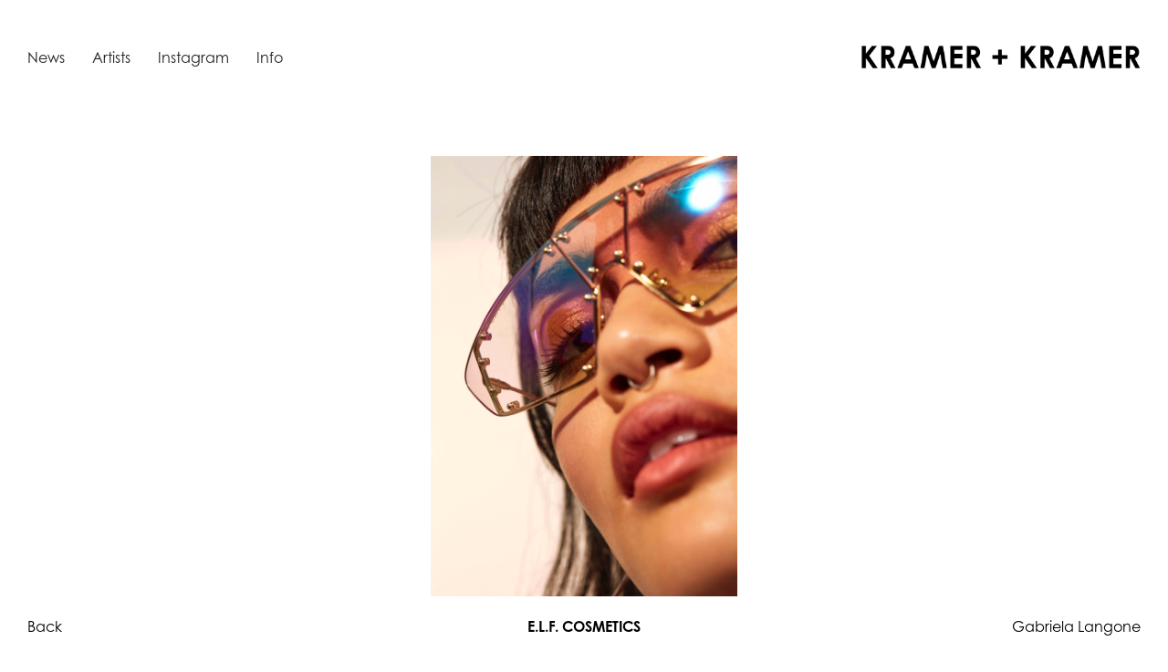

--- FILE ---
content_type: text/html
request_url: https://www.kramerkramer.com/p/e-l-f-cosmetics-5
body_size: 4674
content:
<!DOCTYPE html><!-- Last Published: Wed Jan 14 2026 16:53:51 GMT+0000 (Coordinated Universal Time) --><html data-wf-domain="www.kramerkramer.com" data-wf-page="6070a275934bd724cc92d45b" data-wf-site="606b5d9e9115713e16fef11e" data-wf-collection="6070a275934bd7a6c892d466" data-wf-item-slug="e-l-f-cosmetics-5"><head><meta charset="utf-8"/><title>E.L.F. Cosmetics — KRAMER + KRAMER</title><meta content="Kramer + Kramer is a boutique artist management agency based in New York City that represents some of the finest talent in the fashion and beauty industry." name="description"/><meta content="E.L.F. Cosmetics — KRAMER + KRAMER" property="og:title"/><meta content="Kramer + Kramer is a boutique artist management agency based in New York City that represents some of the finest talent in the fashion and beauty industry." property="og:description"/><meta content="E.L.F. Cosmetics — KRAMER + KRAMER" property="twitter:title"/><meta content="Kramer + Kramer is a boutique artist management agency based in New York City that represents some of the finest talent in the fashion and beauty industry." property="twitter:description"/><meta property="og:type" content="website"/><meta content="summary_large_image" name="twitter:card"/><meta content="width=device-width, initial-scale=1" name="viewport"/><link href="https://cdn.prod.website-files.com/606b5d9e9115713e16fef11e/css/kramer-kramer.shared.34adb1915.css" rel="stylesheet" type="text/css" integrity="sha384-NK2xkVA4nct/v16+xaLobpnW3KkhJsBFfo+QK0izEWS2zinHYiM3FrBBG7qh2dEr" crossorigin="anonymous"/><script src="https://use.typekit.net/kkq7rjq.js" type="text/javascript"></script><script type="text/javascript">try{Typekit.load();}catch(e){}</script><script type="text/javascript">!function(o,c){var n=c.documentElement,t=" w-mod-";n.className+=t+"js",("ontouchstart"in o||o.DocumentTouch&&c instanceof DocumentTouch)&&(n.className+=t+"touch")}(window,document);</script><link href="https://cdn.prod.website-files.com/606b5d9e9115713e16fef11e/606f4473beb0fb3bd93d9472_ICON.png" rel="shortcut icon" type="image/x-icon"/><link href="https://cdn.prod.website-files.com/606b5d9e9115713e16fef11e/606f44a9654194399df308af_kk-webclip.png" rel="apple-touch-icon"/><style>
.masonry-item:hover {
  opacity: 0.75 !important;
  }
  
/*------ Text ------*/
::selection {
   background: #000000; /* Safari */
   color: #FFFFFF;
   }
::-moz-selection {
   background: #000000; /* Firefox */
   color: #FFFFFF;
   }
</style>

<style>
.w-editor-bem-EditorLogo-small {
  height: 18px !important;
  margin-left: 15px !important;
}
  
.w-editor-bem-Field-inline .w-editor-bem-EditorLogo {
  height: 30px;
}
</style></head><body><div id="top" class="top"></div><div data-collapse="tiny" data-animation="default" data-duration="400" data-easing="ease" data-easing2="ease" role="banner" class="nav w-nav"><div class="container w-container"><a href="/" class="brand w-clearfix w-nav-brand"><img src="https://cdn.prod.website-files.com/606b5d9e9115713e16fef11e/60760586e718ba0ced1041d0_kramer-kramer-logo.svg" loading="lazy" alt="" class="logo"/></a><nav role="navigation" id="w-node-e98e332c-0f79-235c-cab4-b917c8bca2e2-c8bca2de" class="nav-menu w-nav-menu"><a href="/" class="nav-link w-nav-link">News</a><a href="/artists" class="nav-link w-nav-link">Artists</a><a href="https://www.instagram.com/kramerandkramer/" target="_blank" class="nav-link w-nav-link">Instagram</a><a href="/info" class="nav-link w-nav-link">Info</a></nav><div class="menu-button w-nav-button"><div class="w-icon-nav-menu"></div></div></div></div><section id="story-section" class="section story-section"><main id="video-section" class="container story-container video-container w-condition-invisible w-container"><div class="toggle-wrapper w-clearfix"><a href="#stills-section" class="stills-toggle">View Stills</a></div><div data-duration-in="300" data-duration-out="100" data-current="Tab 1" data-easing="ease" class="tabs w-tabs"><div class="video-content w-tab-content"><div data-w-tab="Tab 1" class="video-pane w-condition-invisible w-tab-pane w--tab-active"><div class="video-wrapper"><div class="video w-dyn-bind-empty w-video w-embed"></div></div></div><div data-w-tab="Tab 2" class="video-pane w-tab-pane"><div class="video-wrapper"><div class="video w-dyn-bind-empty w-video w-embed"></div></div></div><div data-w-tab="Tab 3" class="video-pane w-tab-pane"><div class="video-wrapper"><div class="video w-dyn-bind-empty w-video w-embed"></div></div></div><div data-w-tab="Tab 4" class="video-pane w-tab-pane"><div class="video-wrapper"><div class="video w-dyn-bind-empty w-video w-embed"></div></div></div><div data-w-tab="Tab 5" class="video-pane w-tab-pane"><div class="video-wrapper"><div class="video w-dyn-bind-empty w-video w-embed"></div></div></div></div><div class="video-picker w-condition-invisible w-tab-menu"><a data-w-tab="Tab 1" style="background-image:none" class="video-thumbnail w-inline-block w-condition-invisible w-tab-link w--current"><div class="video-thumbnail-overlay"><img src="https://cdn.prod.website-files.com/606b5d9e9115713e16fef11e/609acff53bb522ee266774a6_play.svg" loading="lazy" alt="Play" class="play-icon"/></div></a><a data-w-tab="Tab 2" style="background-image:none" class="video-thumbnail w-inline-block w-condition-invisible w-tab-link"><div class="video-thumbnail-overlay"><img src="https://cdn.prod.website-files.com/606b5d9e9115713e16fef11e/609acff53bb522ee266774a6_play.svg" loading="lazy" alt="Play" class="play-icon"/></div></a><a data-w-tab="Tab 3" style="background-image:none" class="video-thumbnail w-inline-block w-condition-invisible w-tab-link"><div class="video-thumbnail-overlay"><img src="https://cdn.prod.website-files.com/606b5d9e9115713e16fef11e/609acff53bb522ee266774a6_play.svg" loading="lazy" alt="Play" class="play-icon"/></div></a><a data-w-tab="Tab 4" style="background-image:none" class="w-inline-block w-condition-invisible w-tab-link"><div>Tab 4</div></a><a data-w-tab="Tab 5" style="background-image:none" class="w-inline-block w-condition-invisible w-tab-link"><div>Tab 5</div></a></div></div></main><div class="section-padding w-condition-invisible"></div><main id="stills-section" class="container story-container stills-container w-container"><div class="toggle-wrapper w-clearfix w-condition-invisible"><a href="#top" class="stills-toggle">View Video</a></div><a href="#" class="artist-back-link story-artist-block w-inline-block"><h1 class="subnav-h1">Heading</h1><div class="subnav-discipline">This is some text inside of a div block.</div></a><div data-delay="4000" data-animation="cross" class="project-slider w-slider" data-autoplay="false" data-easing="ease" data-hide-arrows="false" data-disable-swipe="false" data-autoplay-limit="0" data-nav-spacing="0" data-duration="300" data-infinite="true" id="MultiImageSlider"><div class="w-slider-mask"><div class="slide w-slide"></div><div class="slide w-slide"></div><div class="slide w-slide"></div><div class="slide w-slide"></div><div class="slide w-slide"></div><div class="slide w-slide"></div><div class="slide w-slide"></div><div class="slide w-slide"></div><div class="slide w-slide"></div><div class="slide w-slide"></div><div class="slide w-slide"></div><div class="slide w-slide"></div><div class="slide w-slide"></div><div class="slide w-slide"></div><div class="slide w-slide"></div><div class="slide w-slide"></div><div class="slide w-slide"></div><div class="slide w-slide"></div><div class="slide w-slide"></div><div class="slide w-slide"></div><div class="slide w-slide"></div><div class="slide w-slide"></div><div class="slide w-slide"></div><div class="slide w-slide"></div><div class="slide w-slide"></div></div><div class="slide-left w-slider-arrow-left"><div class="arrow left w-icon-slider-left"></div></div><div class="slide-right w-slider-arrow-right"><div class="arrow right w-icon-slider-right"></div></div><div class="slider-nav w-slider-nav w-num"></div></div><div id="mobile-collection" class="mobile-collection w-dyn-list"><script type="text/x-wf-template" id="wf-template-1ec87874-d75b-c69a-cbba-391522260291">%3Cdiv%20role%3D%22listitem%22%20class%3D%22w-dyn-item%20w-dyn-repeater-item%22%3E%3Cimg%20src%3D%22https%3A%2F%2Fcdn.prod.website-files.com%2F606b61f58856776c999b6d5d%2F614a0f6d4cf1681793496a3f_07292020_AnitaJane_CC-Cream_A_0367_v1.jpg%22%20loading%3D%22lazy%22%20alt%3D%22%22%20sizes%3D%22(max-width%3A%20479px)%2096vw%2C%20(max-width%3A%20767px)%2097vw%2C%20100vw%22%20srcset%3D%22https%3A%2F%2Fcdn.prod.website-files.com%2F606b61f58856776c999b6d5d%2F614a0f6d4cf1681793496a3f_07292020_AnitaJane_CC-Cream_A_0367_v1-p-500.jpg%20500w%2C%20https%3A%2F%2Fcdn.prod.website-files.com%2F606b61f58856776c999b6d5d%2F614a0f6d4cf1681793496a3f_07292020_AnitaJane_CC-Cream_A_0367_v1-p-800.jpg%20800w%2C%20https%3A%2F%2Fcdn.prod.website-files.com%2F606b61f58856776c999b6d5d%2F614a0f6d4cf1681793496a3f_07292020_AnitaJane_CC-Cream_A_0367_v1-p-1080.jpg%201080w%2C%20https%3A%2F%2Fcdn.prod.website-files.com%2F606b61f58856776c999b6d5d%2F614a0f6d4cf1681793496a3f_07292020_AnitaJane_CC-Cream_A_0367_v1-p-1600.jpg%201600w%2C%20https%3A%2F%2Fcdn.prod.website-files.com%2F606b61f58856776c999b6d5d%2F614a0f6d4cf1681793496a3f_07292020_AnitaJane_CC-Cream_A_0367_v1-p-2000.jpg%202000w%2C%20https%3A%2F%2Fcdn.prod.website-files.com%2F606b61f58856776c999b6d5d%2F614a0f6d4cf1681793496a3f_07292020_AnitaJane_CC-Cream_A_0367_v1-p-2600.jpg%202600w%2C%20https%3A%2F%2Fcdn.prod.website-files.com%2F606b61f58856776c999b6d5d%2F614a0f6d4cf1681793496a3f_07292020_AnitaJane_CC-Cream_A_0367_v1-p-3200.jpg%203200w%2C%20https%3A%2F%2Fcdn.prod.website-files.com%2F606b61f58856776c999b6d5d%2F614a0f6d4cf1681793496a3f_07292020_AnitaJane_CC-Cream_A_0367_v1.jpg%205792w%22%20class%3D%22mobile-project-image%22%2F%3E%3C%2Fdiv%3E</script><div role="list" class="w-dyn-items"><div role="listitem" class="w-dyn-item w-dyn-repeater-item"><img src="https://cdn.prod.website-files.com/606b61f58856776c999b6d5d/614a0f6d4cf1681793496a3f_07292020_AnitaJane_CC-Cream_A_0367_v1.jpg" loading="lazy" alt="" sizes="(max-width: 479px) 96vw, (max-width: 767px) 97vw, 100vw" srcset="https://cdn.prod.website-files.com/606b61f58856776c999b6d5d/614a0f6d4cf1681793496a3f_07292020_AnitaJane_CC-Cream_A_0367_v1-p-500.jpg 500w, https://cdn.prod.website-files.com/606b61f58856776c999b6d5d/614a0f6d4cf1681793496a3f_07292020_AnitaJane_CC-Cream_A_0367_v1-p-800.jpg 800w, https://cdn.prod.website-files.com/606b61f58856776c999b6d5d/614a0f6d4cf1681793496a3f_07292020_AnitaJane_CC-Cream_A_0367_v1-p-1080.jpg 1080w, https://cdn.prod.website-files.com/606b61f58856776c999b6d5d/614a0f6d4cf1681793496a3f_07292020_AnitaJane_CC-Cream_A_0367_v1-p-1600.jpg 1600w, https://cdn.prod.website-files.com/606b61f58856776c999b6d5d/614a0f6d4cf1681793496a3f_07292020_AnitaJane_CC-Cream_A_0367_v1-p-2000.jpg 2000w, https://cdn.prod.website-files.com/606b61f58856776c999b6d5d/614a0f6d4cf1681793496a3f_07292020_AnitaJane_CC-Cream_A_0367_v1-p-2600.jpg 2600w, https://cdn.prod.website-files.com/606b61f58856776c999b6d5d/614a0f6d4cf1681793496a3f_07292020_AnitaJane_CC-Cream_A_0367_v1-p-3200.jpg 3200w, https://cdn.prod.website-files.com/606b61f58856776c999b6d5d/614a0f6d4cf1681793496a3f_07292020_AnitaJane_CC-Cream_A_0367_v1.jpg 5792w" class="mobile-project-image"/></div><div role="listitem" class="w-dyn-item w-dyn-repeater-item"><img src="https://cdn.prod.website-files.com/606b61f58856776c999b6d5d/614a0db77f78270f70d21eba_07292020_AnitaJane_CC-Cream_Textures_0868.jpg" loading="lazy" alt="" sizes="(max-width: 479px) 96vw, (max-width: 767px) 97vw, 100vw" srcset="https://cdn.prod.website-files.com/606b61f58856776c999b6d5d/614a0db77f78270f70d21eba_07292020_AnitaJane_CC-Cream_Textures_0868-p-500.jpeg 500w, https://cdn.prod.website-files.com/606b61f58856776c999b6d5d/614a0db77f78270f70d21eba_07292020_AnitaJane_CC-Cream_Textures_0868-p-800.jpeg 800w, https://cdn.prod.website-files.com/606b61f58856776c999b6d5d/614a0db77f78270f70d21eba_07292020_AnitaJane_CC-Cream_Textures_0868-p-1080.jpeg 1080w, https://cdn.prod.website-files.com/606b61f58856776c999b6d5d/614a0db77f78270f70d21eba_07292020_AnitaJane_CC-Cream_Textures_0868-p-1600.jpeg 1600w, https://cdn.prod.website-files.com/606b61f58856776c999b6d5d/614a0db77f78270f70d21eba_07292020_AnitaJane_CC-Cream_Textures_0868-p-2000.jpeg 2000w, https://cdn.prod.website-files.com/606b61f58856776c999b6d5d/614a0db77f78270f70d21eba_07292020_AnitaJane_CC-Cream_Textures_0868-p-2600.jpeg 2600w, https://cdn.prod.website-files.com/606b61f58856776c999b6d5d/614a0db77f78270f70d21eba_07292020_AnitaJane_CC-Cream_Textures_0868-p-3200.jpeg 3200w, https://cdn.prod.website-files.com/606b61f58856776c999b6d5d/614a0db77f78270f70d21eba_07292020_AnitaJane_CC-Cream_Textures_0868.jpg 5792w" class="mobile-project-image"/></div><div role="listitem" class="w-dyn-item w-dyn-repeater-item"><img src="https://cdn.prod.website-files.com/606b61f58856776c999b6d5d/614a0da8798b9311d188ef0a_07292020_AnitaJane_CC-Cream_A_0261.jpg" loading="lazy" alt="" sizes="(max-width: 479px) 96vw, (max-width: 767px) 97vw, 100vw" srcset="https://cdn.prod.website-files.com/606b61f58856776c999b6d5d/614a0da8798b9311d188ef0a_07292020_AnitaJane_CC-Cream_A_0261-p-500.jpeg 500w, https://cdn.prod.website-files.com/606b61f58856776c999b6d5d/614a0da8798b9311d188ef0a_07292020_AnitaJane_CC-Cream_A_0261-p-800.jpeg 800w, https://cdn.prod.website-files.com/606b61f58856776c999b6d5d/614a0da8798b9311d188ef0a_07292020_AnitaJane_CC-Cream_A_0261-p-1080.jpeg 1080w, https://cdn.prod.website-files.com/606b61f58856776c999b6d5d/614a0da8798b9311d188ef0a_07292020_AnitaJane_CC-Cream_A_0261-p-1600.jpeg 1600w, https://cdn.prod.website-files.com/606b61f58856776c999b6d5d/614a0da8798b9311d188ef0a_07292020_AnitaJane_CC-Cream_A_0261-p-2000.jpeg 2000w, https://cdn.prod.website-files.com/606b61f58856776c999b6d5d/614a0da8798b9311d188ef0a_07292020_AnitaJane_CC-Cream_A_0261-p-2600.jpeg 2600w, https://cdn.prod.website-files.com/606b61f58856776c999b6d5d/614a0da8798b9311d188ef0a_07292020_AnitaJane_CC-Cream_A_0261-p-3200.jpeg 3200w, https://cdn.prod.website-files.com/606b61f58856776c999b6d5d/614a0da8798b9311d188ef0a_07292020_AnitaJane_CC-Cream_A_0261.jpg 5792w" class="mobile-project-image"/></div><div role="listitem" class="w-dyn-item w-dyn-repeater-item"><img src="https://cdn.prod.website-files.com/606b61f58856776c999b6d5d/614a0df934109a5b513f19e8_07292020_Wemi_CC-Cream_A_1353_V4.jpg" loading="lazy" alt="" sizes="(max-width: 479px) 96vw, (max-width: 767px) 97vw, 100vw" srcset="https://cdn.prod.website-files.com/606b61f58856776c999b6d5d/614a0df934109a5b513f19e8_07292020_Wemi_CC-Cream_A_1353_V4-p-500.jpeg 500w, https://cdn.prod.website-files.com/606b61f58856776c999b6d5d/614a0df934109a5b513f19e8_07292020_Wemi_CC-Cream_A_1353_V4-p-800.jpeg 800w, https://cdn.prod.website-files.com/606b61f58856776c999b6d5d/614a0df934109a5b513f19e8_07292020_Wemi_CC-Cream_A_1353_V4-p-1080.jpeg 1080w, https://cdn.prod.website-files.com/606b61f58856776c999b6d5d/614a0df934109a5b513f19e8_07292020_Wemi_CC-Cream_A_1353_V4-p-1600.jpeg 1600w, https://cdn.prod.website-files.com/606b61f58856776c999b6d5d/614a0df934109a5b513f19e8_07292020_Wemi_CC-Cream_A_1353_V4-p-2000.jpeg 2000w, https://cdn.prod.website-files.com/606b61f58856776c999b6d5d/614a0df934109a5b513f19e8_07292020_Wemi_CC-Cream_A_1353_V4-p-2600.jpeg 2600w, https://cdn.prod.website-files.com/606b61f58856776c999b6d5d/614a0df934109a5b513f19e8_07292020_Wemi_CC-Cream_A_1353_V4-p-3200.jpeg 3200w, https://cdn.prod.website-files.com/606b61f58856776c999b6d5d/614a0df934109a5b513f19e8_07292020_Wemi_CC-Cream_A_1353_V4.jpg 5792w" class="mobile-project-image"/></div><div role="listitem" class="w-dyn-item w-dyn-repeater-item"><img src="https://cdn.prod.website-files.com/606b61f58856776c999b6d5d/614a0de31b137145bcc983e0_07292020_Sasha_CC-Cream_A_1217_v2.jpg" loading="lazy" alt="" sizes="(max-width: 479px) 96vw, (max-width: 767px) 97vw, 100vw" srcset="https://cdn.prod.website-files.com/606b61f58856776c999b6d5d/614a0de31b137145bcc983e0_07292020_Sasha_CC-Cream_A_1217_v2-p-500.jpeg 500w, https://cdn.prod.website-files.com/606b61f58856776c999b6d5d/614a0de31b137145bcc983e0_07292020_Sasha_CC-Cream_A_1217_v2-p-800.jpeg 800w, https://cdn.prod.website-files.com/606b61f58856776c999b6d5d/614a0de31b137145bcc983e0_07292020_Sasha_CC-Cream_A_1217_v2-p-1080.jpeg 1080w, https://cdn.prod.website-files.com/606b61f58856776c999b6d5d/614a0de31b137145bcc983e0_07292020_Sasha_CC-Cream_A_1217_v2-p-1600.jpeg 1600w, https://cdn.prod.website-files.com/606b61f58856776c999b6d5d/614a0de31b137145bcc983e0_07292020_Sasha_CC-Cream_A_1217_v2-p-2000.jpeg 2000w, https://cdn.prod.website-files.com/606b61f58856776c999b6d5d/614a0de31b137145bcc983e0_07292020_Sasha_CC-Cream_A_1217_v2-p-2600.jpeg 2600w, https://cdn.prod.website-files.com/606b61f58856776c999b6d5d/614a0de31b137145bcc983e0_07292020_Sasha_CC-Cream_A_1217_v2-p-3200.jpeg 3200w, https://cdn.prod.website-files.com/606b61f58856776c999b6d5d/614a0de31b137145bcc983e0_07292020_Sasha_CC-Cream_A_1217_v2.jpg 5792w" class="mobile-project-image"/></div><div role="listitem" class="w-dyn-item w-dyn-repeater-item"><img src="https://cdn.prod.website-files.com/606b61f58856776c999b6d5d/614a0dcc02e5fb788452d9e5_07292020_Avril_C-CC_Cream_A_0746_v2.jpg" loading="lazy" alt="" sizes="(max-width: 479px) 96vw, (max-width: 767px) 97vw, 100vw" srcset="https://cdn.prod.website-files.com/606b61f58856776c999b6d5d/614a0dcc02e5fb788452d9e5_07292020_Avril_C-CC_Cream_A_0746_v2-p-500.jpeg 500w, https://cdn.prod.website-files.com/606b61f58856776c999b6d5d/614a0dcc02e5fb788452d9e5_07292020_Avril_C-CC_Cream_A_0746_v2-p-800.jpeg 800w, https://cdn.prod.website-files.com/606b61f58856776c999b6d5d/614a0dcc02e5fb788452d9e5_07292020_Avril_C-CC_Cream_A_0746_v2-p-1080.jpeg 1080w, https://cdn.prod.website-files.com/606b61f58856776c999b6d5d/614a0dcc02e5fb788452d9e5_07292020_Avril_C-CC_Cream_A_0746_v2-p-1600.jpeg 1600w, https://cdn.prod.website-files.com/606b61f58856776c999b6d5d/614a0dcc02e5fb788452d9e5_07292020_Avril_C-CC_Cream_A_0746_v2-p-2000.jpeg 2000w, https://cdn.prod.website-files.com/606b61f58856776c999b6d5d/614a0dcc02e5fb788452d9e5_07292020_Avril_C-CC_Cream_A_0746_v2-p-2600.jpeg 2600w, https://cdn.prod.website-files.com/606b61f58856776c999b6d5d/614a0dcc02e5fb788452d9e5_07292020_Avril_C-CC_Cream_A_0746_v2-p-3200.jpeg 3200w, https://cdn.prod.website-files.com/606b61f58856776c999b6d5d/614a0dcc02e5fb788452d9e5_07292020_Avril_C-CC_Cream_A_0746_v2.jpg 5792w" class="mobile-project-image"/></div></div><div class="w-dyn-hide w-dyn-empty"><div>No items found.</div></div></div></main><main class="container story-meta-container w-container"><div class="project-meta"><div class="w-layout-grid story-meta-grid"><div id="w-node-_42d48725-3139-9507-8252-e6774c190b8d-cc92d45b" class="story-back-link w-embed"><a class="story-back-link" href="javascript:history.back()">Back</a></div><div id="w-node-ab59339f-ca39-7063-f787-ddc32ba48ff7-cc92d45b" class="project-meta-text title">E.L.F. Cosmetics</div><div id="w-node-_143c9a1b-f7bf-5703-5e14-a90892b5c517-cc92d45b" class="story-artists-list w-dyn-list"><div role="list" class="w-dyn-items"><div role="listitem" class="w-dyn-item"><a href="/artist/gabriela-langone" class="story-artist-link w-inline-block"><div class="project-meta-text artist">Gabriela Langone</div></a></div></div></div></div></div></main></section><div class="multi-slider-style w-embed"><style>
.w-slider-dot.w-active {
  color: #000000 !important;
}
</style></div><div id="MultiImageCollectionWrapper" class="slider-collection w-dyn-list"><script type="text/x-wf-template" id="wf-template-e6b22e03-ef0f-c92d-a7ac-88f1298d3dd2">%3Cdiv%20style%3D%22background-image%3Aurl(%26quot%3Bhttps%3A%2F%2Fcdn.prod.website-files.com%2F606b61f58856776c999b6d5d%2F614a0f6d4cf1681793496a3f_07292020_AnitaJane_CC-Cream_A_0367_v1.jpg%26quot%3B)%22%20role%3D%22listitem%22%20class%3D%22w-dyn-item%20w-dyn-repeater-item%22%3E%3C%2Fdiv%3E</script><div role="list" class="w-dyn-items"><div style="background-image:url(&quot;https://cdn.prod.website-files.com/606b61f58856776c999b6d5d/614a0f6d4cf1681793496a3f_07292020_AnitaJane_CC-Cream_A_0367_v1.jpg&quot;)" role="listitem" class="w-dyn-item w-dyn-repeater-item"></div><div style="background-image:url(&quot;https://cdn.prod.website-files.com/606b61f58856776c999b6d5d/614a0db77f78270f70d21eba_07292020_AnitaJane_CC-Cream_Textures_0868.jpg&quot;)" role="listitem" class="w-dyn-item w-dyn-repeater-item"></div><div style="background-image:url(&quot;https://cdn.prod.website-files.com/606b61f58856776c999b6d5d/614a0da8798b9311d188ef0a_07292020_AnitaJane_CC-Cream_A_0261.jpg&quot;)" role="listitem" class="w-dyn-item w-dyn-repeater-item"></div><div style="background-image:url(&quot;https://cdn.prod.website-files.com/606b61f58856776c999b6d5d/614a0df934109a5b513f19e8_07292020_Wemi_CC-Cream_A_1353_V4.jpg&quot;)" role="listitem" class="w-dyn-item w-dyn-repeater-item"></div><div style="background-image:url(&quot;https://cdn.prod.website-files.com/606b61f58856776c999b6d5d/614a0de31b137145bcc983e0_07292020_Sasha_CC-Cream_A_1217_v2.jpg&quot;)" role="listitem" class="w-dyn-item w-dyn-repeater-item"></div><div style="background-image:url(&quot;https://cdn.prod.website-files.com/606b61f58856776c999b6d5d/614a0dcc02e5fb788452d9e5_07292020_Avril_C-CC_Cream_A_0746_v2.jpg&quot;)" role="listitem" class="w-dyn-item w-dyn-repeater-item"></div></div><div class="empty-state w-dyn-hide w-dyn-empty"><div>No items found.</div></div></div><script src="https://d3e54v103j8qbb.cloudfront.net/js/jquery-3.5.1.min.dc5e7f18c8.js?site=606b5d9e9115713e16fef11e" type="text/javascript" integrity="sha256-9/aliU8dGd2tb6OSsuzixeV4y/faTqgFtohetphbbj0=" crossorigin="anonymous"></script><script src="https://cdn.prod.website-files.com/606b5d9e9115713e16fef11e/js/kramer-kramer.schunk.36b8fb49256177c8.js" type="text/javascript" integrity="sha384-4abIlA5/v7XaW1HMXKBgnUuhnjBYJ/Z9C1OSg4OhmVw9O3QeHJ/qJqFBERCDPv7G" crossorigin="anonymous"></script><script src="https://cdn.prod.website-files.com/606b5d9e9115713e16fef11e/js/kramer-kramer.schunk.c2cf5e5a504fdc54.js" type="text/javascript" integrity="sha384-4IppPrhf8ebXNnj9EV2wYoqeKkewEfhgs9xfg1RWaO6Cmljly97mlq6peY9C5jLF" crossorigin="anonymous"></script><script src="https://cdn.prod.website-files.com/606b5d9e9115713e16fef11e/js/kramer-kramer.schunk.81f0ec61c41294a0.js" type="text/javascript" integrity="sha384-/9bP0sfYzYaqTUM3C8yoM1G9Z8SJRfWIF2/mvjfzMvteg/5oycTEOZubBswtb0Bu" crossorigin="anonymous"></script><script src="https://cdn.prod.website-files.com/606b5d9e9115713e16fef11e/js/kramer-kramer.7ccc0b13.2cb3e01b92a35264.js" type="text/javascript" integrity="sha384-uoF89JX4FkhA7IFBdYQTTjmgPSaJwLQhenhew49mkxZGpv6b5JPSSk58A8P532GC" crossorigin="anonymous"></script><script src="https://cdnjs.cloudflare.com/ajax/libs/masonry/4.2.1/masonry.pkgd.min.js"></script>

<script>
  //init masonry grid 
$(window).on("load", function() {
	$('.masonry').masonry({
    itemSelector: '.masonry-item'
  });
});

</script><script>
(function () {
var sliderId = 'MultiImageSlider';
var collectionListWrapperId = 'MultiImageCollectionWrapper';
var slideClass = 'w-slide';
var leftArrowClass = 'w-slider-arrow-left';
var rightArrowClass = 'w-slider-arrow-right';
var slideNavClass = 'w-slider-nav';
var collectionItemClass = 'w-dyn-item';
var $slider = $('#' + sliderId);
var $slides = $slider.find('.' + slideClass);
var $collectionWrapper = $('#' + collectionListWrapperId);
var $images = $collectionWrapper.find('.' + collectionItemClass);
if ($slider && $collectionWrapper) {
$slider.css('opacity', 0);
if (!$images || !$images.length) {
$slider.remove();
}
else {
var imgCount = $images.length;
var slideCount = $slides.length;
if (imgCount > slideCount) imgCount = slideCount;
for (var i = 0; i < imgCount; i++) {
$slides[i].style.backgroundImage = $images[i].style.backgroundImage;
}
for (var i = slideCount; i > imgCount; i--) {
$slides[i - 1].remove();
}
if (imgCount < 2) {
$slider.find('.' + leftArrowClass + ', .' + rightArrowClass + ', .' + slideNavClass).remove();
}
$slider.css('opacity', 1);
}
$collectionWrapper.remove();
}   
})();
</script>

 <script>
      
      	$(document).on('keyup', function(event) {
		if (event.which === 37) { 
          	$(' .w-slider-arrow-left').trigger('tap');
        	} 
      	else if (event.which === 39) { 
          	$('.w-slider-arrow-right').trigger('tap');
        	} 
        });
      
  </script></body></html>